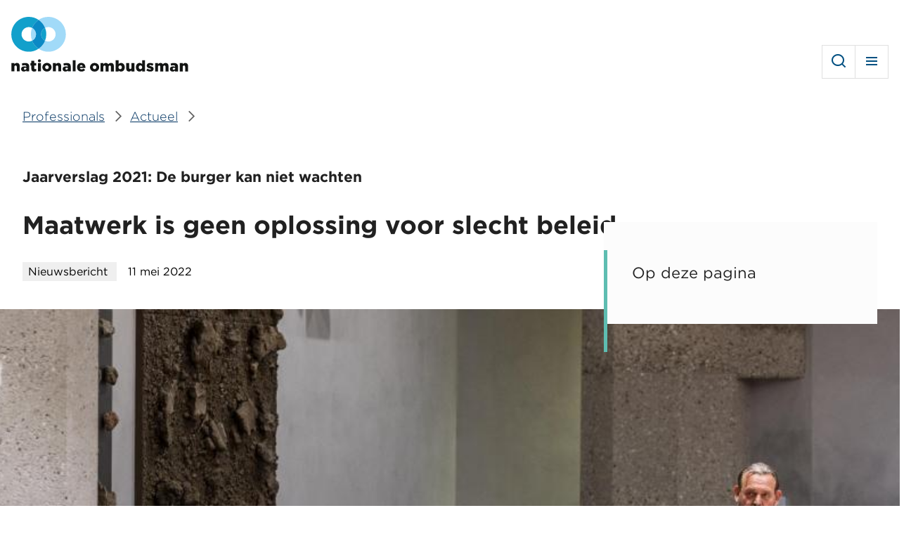

--- FILE ---
content_type: text/html; charset=UTF-8
request_url: https://www.nationaleombudsman.nl/professionals/nieuws/nieuwsbericht/2022/maatwerk-is-geen-oplossing-voor-slecht-beleid
body_size: 11347
content:
<!DOCTYPE html>
<html lang="nl" dir="ltr" prefix="og: https://ogp.me/ns#">
<head>
  <meta charset="utf-8" />
<meta name="description" content="De Nationale ombudsman, Kinderombudsman en Veteranenombudsman presenteren vandaag hun jaarverslag 2021: De burger kan niet wachten." />
<meta name="referrer" content="no-referrer-when-downgrade" />
<meta property="og:site_name" content="Nationale ombudsman" />
<meta property="og:url" content="https://www.nationaleombudsman.nl/professionals/nieuws/nieuwsbericht/2022/maatwerk-is-geen-oplossing-voor-slecht-beleid" />
<meta property="og:title" content="Maatwerk is geen oplossing voor slecht beleid" />
<meta property="og:image" content="https://www.nationaleombudsman.nl/uploads/styles/og_image/public/afbeelding/110522611_0.jpg?h=c0e62d94&amp;itok=YVfcBgBN" />
<meta property="og:image:type" content="image/jpeg" />
<meta property="og:image:width" content="1200" />
<meta property="og:image:height" content="630" />
<meta name="twitter:card" content="summary_large_image" />
<meta name="Generator" content="Drupal 11 (https://www.drupal.org)" />
<meta name="MobileOptimized" content="width" />
<meta name="HandheldFriendly" content="true" />
<meta name="viewport" content="width=device-width, initial-scale=1.0" />
<link rel="icon" href="/favicon.ico" type="image/vnd.microsoft.icon" />
<link rel="alternate" hreflang="nl" href="https://www.nationaleombudsman.nl/professionals/nieuws/nieuwsbericht/2022/maatwerk-is-geen-oplossing-voor-slecht-beleid" />
<link rel="canonical" href="https://www.nationaleombudsman.nl/professionals/nieuws/nieuwsbericht/2022/maatwerk-is-geen-oplossing-voor-slecht-beleid" />
<link rel="shortlink" href="https://www.nationaleombudsman.nl/node/42881" />

  <title>Maatwerk is geen oplossing voor slecht beleid | Nationale ombudsman</title>
  <link rel="stylesheet" media="all" href="/uploads/css/css_ImncxXbPBxsQxTQWslL5Gi5JwQU2lokG5VMQ02TyA8U.css?delta=0&amp;language=nl&amp;theme=frontend&amp;include=eJx1zEEOgCAMBdELETkS-UgVTYXa0oW3d6kxcTlvMYv2NqiVuHLP4LCfTnol3xJ89LkfwjQoviMIFKtCqsWiLuDpkcmbeObNKpVgBJ1rgnxuPx7sskFHzDC6ATmtPOY" />
<link rel="stylesheet" media="all" href="/uploads/css/css_bZ8AYgBSTjkwVcesx-ILdhJ8a2wLj7vsxwCpaHqHHMQ.css?delta=1&amp;language=nl&amp;theme=frontend&amp;include=eJx1zEEOgCAMBdELETkS-UgVTYXa0oW3d6kxcTlvMYv2NqiVuHLP4LCfTnol3xJ89LkfwjQoviMIFKtCqsWiLuDpkcmbeObNKpVgBJ1rgnxuPx7sskFHzDC6ATmtPOY" />

  

    <script>
      if(document.location.search.indexOf('smartlook=true') !== -1) {
        document.cookie = "smartlook=on; expires=0; path=/";
      }

      if(document.location.search.indexOf('smartlook=true') !== -1 || document.cookie.indexOf('smartlook=on') !== -1) {
        window.smartlook||(function(d) {
          var o=smartlook=function()
          { o.api.push(arguments)}
              ,h=d.getElementsByTagName('head')[0];
          var c=d.createElement('script');o.api=new Array();c.async=true;c.type='text/javascript';
          c.charset='utf-8';c.src='https://rec.smartlook.com/recorder.js';h.appendChild(c);
        })(document);

        smartlook('init', '9e57317cc108f92b028a15d85458fcf03fec63f4');
      }
    </script>
</head>
<body lang="nl">
<a href="#main-content" class="visually-hidden focusable skip-link">Overslaan en naar de inhoud gaan</a>
<script type="text/javascript">
// <![CDATA[
(function(window, document, dataLayerName, id) {
window[dataLayerName]=window[dataLayerName]||[],window[dataLayerName].push({start:(new Date).getTime(),event:"stg.start"});var scripts=document.getElementsByTagName('script')[0],tags=document.createElement('script');
function stgCreateCookie(a,b,c){var d="";if(c){var e=new Date;e.setTime(e.getTime()+24*c*60*60*1e3),d="; expires="+e.toUTCString();f=""}document.cookie=a+"="+b+d+f+"; path=/"}
var isStgDebug=(window.location.href.match("stg_debug")||document.cookie.match("stg_debug"))&&!window.location.href.match("stg_disable_debug");stgCreateCookie("stg_debug",isStgDebug?1:"",isStgDebug?14:-1);
var qP=[];dataLayerName!=="dataLayer"&&qP.push("data_layer_name="+dataLayerName);isStgDebug&&qP.push("stg_debug");var qPString=qP.length>0?("?"+qP.join("&")):"";
tags.async=!0,tags.src="https://statistiek.rijksoverheid.nl/"+id+".js"+qPString,scripts.parentNode.insertBefore(tags,scripts);
!function(a,n,i){a[n]=a[n]||{};for(var c=0;c<i.length;c++)!function(i){a[n][i]=a[n][i]||{},a[n][i].api=a[n][i].api||function(){var a=[].slice.call(arguments,0);"string"==typeof a[0]&&window[dataLayerName].push({event:n+"."+i+":"+a[0],parameters:[].slice.call(arguments,1)})}}(i[c])}(window,"ppms",["tm","cm"])
})(window, document, 'dataLayer', '83eaae78-7efe-44e2-b965-7d2b7519bd22');
// ]]>
</script><noscript><iframe src="https://statistiek.rijksoverheid.nl/83eaae78-7efe-44e2-b965-7d2b7519bd22/noscript.html" title="Piwik PRO embed snippet" height="0" width="0" style="display:none;visibility:hidden" aria-hidden="true"></iframe></noscript>
  <div class="dialog-off-canvas-main-canvas" data-off-canvas-main-canvas>
    

  <div id="state-menu" hidden></div>
  <div id="state-more" hidden></div>
  <div id="state-search" hidden></div>

  <div class="page page-type--article page--professionals">
          <header class="page__header page-header">
          <div class="page-header__topbar region-topbar">
          <div id="block-sitebranding" class="region-topbar__sitebranding block-sitebranding">
  
    
        <a class="block-sitebranding__link" href="/professionals" rel="home" id="logo-header">
      <img class="block-sitebranding__logo block-sitebranding__logo--mobile"
           src="/uploads/2023-05/logo-prof-short.svg"
           alt="Logo Nationale Ombudsman Professionals, ga naar de homepagina"/>
      <img class="block-sitebranding__logo block-sitebranding__logo--desktop"
           src="/uploads/2023-05/logo-prof-long.svg"
           alt="Logo Nationale Ombudsman Professionals, ga naar de homepagina"/>
    </a>
      

      <div class="block-sitebranding__meta">
      <span class="block-sitebranding__tagline">voor professionals</span>
    </div>
  </div>


<nav aria-labelledby="block-mainnavigation-title" id="block-mainnavigation" class="region-topbar__mainnavigation block-mainnavigation">
            
  <h2 id="block-mainnavigation-title" class="visually-hidden block-mainnavigation__title">Hoofdmenu</h2>
  

        <div class="js-toggle js-toggle--main block-mainnavigation__toggle" data-aria-controls="menu-main block-secondarynavigation block-audience-switch-link">
    <a class="block-mainnavigation__toggle-link block-mainnavigation__toggle-link--open" href="#state-menu" title="Menu">
      Menu
    </a>
    <a class="block-mainnavigation__toggle-link block-mainnavigation__toggle-link--close" href="#" title="Sluiten">
      Sluiten
    </a>
  </div>
  <div class="block-mainnavigation__toggle-content" id="menu-main">
    
    
              <ul class="block-mainnavigation__menu">
                            <li class="block-mainnavigation__menu-item block-mainnavigation__menu-item--collapsed block-mainnavigation__menu-item--active-trail">
                          <a href="/professionals" class="block-mainnavigation__menu-item-link" aria-current="page" data-drupal-link-system-path="node/42070">Professionals</a>
                                  </li>
                            <li class="block-mainnavigation__menu-item">
                          <a href="/professionals/publicaties" class="block-mainnavigation__menu-item-link" data-drupal-link-system-path="publications/3232">Publicaties</a>
                                  </li>
                            <li class="block-mainnavigation__menu-item block-mainnavigation__menu-item--collapsed">
                          <a href="/professionals/ombudsagenda" class="block-mainnavigation__menu-item-link" data-drupal-link-system-path="node/43185">Ombudsagenda</a>
                                  </li>
                            <li class="block-mainnavigation__menu-item">
                          <a href="/professionals/jaarverslagen-van-de-nationale-ombudsman" class="block-mainnavigation__menu-item-link" data-drupal-link-system-path="node/41437">Jaarverslag</a>
                                  </li>
                            <li class="block-mainnavigation__menu-item">
                          <a href="/professionals/over-ons/de-nationale-ombudsman-voor-professionals" class="block-mainnavigation__menu-item-link" data-drupal-link-system-path="node/44228">Over ons</a>
                                  </li>
                            <li class="block-mainnavigation__menu-item">
                          <a href="/professionals/contact-en-adres-professionals" class="block-mainnavigation__menu-item-link" data-drupal-link-system-path="node/43313">Contact</a>
                                  </li>
                            <li class="block-mainnavigation__menu-item">
                          <a href="/pers" class="block-mainnavigation__menu-item-link" data-drupal-link-system-path="node/43314">Pers</a>
                                  </li>
              </ul>
      


  </div>
</nav>


<nav aria-labelledby="block-secondarynavigation-title" id="block-secondarynavigation" class="region-topbar__secondarynavigation block-secondarynavigation">
            
  <h2 id="block-secondarynavigation-title" class="visually-hidden block-secondarynavigation__title">Secundair menu</h2>
  

        <div class="js-toggle js-toggle--secondary block-secondarynavigation__toggle" data-aria-controls="menu-secondary">
    <a class="block-secondarynavigation__toggle-link block-secondarynavigation__toggle-link--open" href="#state-more" title="Meer">
      Meer
    </a>
    <a class="block-secondarynavigation__toggle-link block-secondarynavigation__toggle-link--close" href="#" title="Sluiten">
      Meer
    </a>
  </div>
  <div class="block-secondarynavigation__toggle-content" id="menu-secondary">
    
    
              <ul class="block-secondarynavigation__menu">
                            <li class="block-secondarynavigation__menu-item">
                          <a href="https://www.kinderombudsman.nl/" class="block-secondarynavigation__menu-item-link">Kinderombudsman</a>
                                  </li>
                            <li class="block-secondarynavigation__menu-item">
                          <a href="/veteranenombudsman" class="block-secondarynavigation__menu-item-link" data-drupal-link-system-path="node/43472">Veteranenombudsman</a>
                                  </li>
                            <li class="block-secondarynavigation__menu-item">
                          <a href="/cnl" class="block-secondarynavigation__menu-item-link" data-drupal-link-system-path="node/43933">Caribisch Nederland</a>
                                  </li>
                            <li class="block-secondarynavigation__menu-item">
                          <a href="/english" class="block-secondarynavigation__menu-item-link" data-drupal-link-system-path="node/43496">English</a>
                                  </li>
                            <li class="block-secondarynavigation__menu-item block-secondarynavigation__menu-item--active-trail">
                          <a href="/professionals" class="block-secondarynavigation__menu-item-link" aria-current="page" data-drupal-link-system-path="node/42070">Professionals</a>
                                  </li>
                            <li class="block-secondarynavigation__menu-item">
                          <a href="/werken-bij" class="block-secondarynavigation__menu-item-link" data-drupal-link-system-path="node/44148">Werken bij</a>
                                  </li>
              </ul>
      


  </div>
</nav>
<div id="block-audience-switch-link" class="region-topbar__audience-switch-link block-audience-switch-link">
  
    
      <a href="/">nationaleombudsman.nl</a>
  </div>
<div lang="nl" class="views-exposed-form region-topbar__search block-search" data-drupal-selector="views-exposed-form-search-results" id="block-search">
  
    
    <div class="js-toggle js-toggle--search block-search__toggle" data-aria-controls="search-form">
    <a class="block-search__toggle-link block-search__toggle-link--open" href="#state-search" title="Zoeken">
      Zoeken
    </a>
    <a class="block-search__toggle-link block-search__toggle-link--close" href="#" title="Sluiten">
      Sluiten
    </a>
  </div>
  <div class="block-search__toggle-content" id="search-form">
    <form action="/professionals/zoeken" method="get" id="views-exposed-form-search-results" accept-charset="UTF-8" class="form-views-exposed-form" novalidate>
  <div class="form-views-exposed-form__keys js-form-item js-form-type-search-api-autocomplete js-form-item-keys form-item form-type-search-api-autocomplete">
      <label for="edit-keys" class="form-item__label">Ik zoek informatie over...</label>
              <input placeholder="Ik zoek informatie over…" data-drupal-selector="edit-keys" data-search-api-autocomplete-search="search" class="form-autocomplete form-text" data-autocomplete-path="/search_api_autocomplete/search?display=results&amp;arguments%5B0%5D=3232&amp;filter=keys" type="text" id="edit-keys" name="keys" value="" size="30" maxlength="128" data-autocomplete-input="true" />
  
        </div>
<div data-drupal-selector="edit-actions" class="form-actions js-form-wrapper form-wrapper" id="edit-actions">      <button data-drupal-selector="edit-submit-search" type="submit" id="edit-submit-search" value="Zoeken" class="button js-form-submit form-submit">Zoeken</button>
</div>


</form>

  </div>
</div>

      </div>


        
      </header>
    
          <main class="page__body page-body">
        <a id="main-content" tabindex="-1"></a>
        

          <div class="page-body__content region-content">
          <div lang="nl" id="block-breadcrumb" class="region-content__breadcrumb block-breadcrumb">
  
    
          <nav class="breadcrumb" aria-labelledby="breadcrumb">
          <h2 id="breadcrumb" class="breadcrumb__label">Kruimelpad</h2>
        <ol class="breadcrumb__list" itemscope itemtype="http://schema.org/BreadcrumbList">
          <li class="breadcrumb__item" itemprop="itemListElement" itemscope itemtype="http://schema.org/ListItem">
                  <a class="breadcrumb__item-link" href="/professionals" itemprop="item"><span itemprop="name">Professionals</span></a>
                <meta itemprop="position" content="1" />
      </li>
          <li class="breadcrumb__item" itemprop="itemListElement" itemscope itemtype="http://schema.org/ListItem">
                  <a class="breadcrumb__item-link" href="/professionals/actueel" itemprop="item"><span itemprop="name">Actueel</span></a>
                <meta itemprop="position" content="2" />
      </li>
        </ol>
  </nav>

  </div>
<div lang="nl" id="block-pagetitle" class="region-content__pagetitle block-pagetitle">
  
    
        <h3>Jaarverslag 2021: De burger kan niet wachten</h3>


  <h1>
<span>Maatwerk is geen oplossing voor slecht beleid</span>
</h1>


  </div>
<div data-drupal-messages-fallback class="hidden"></div>
<div lang="nl" id="block-tableofcontents" class="region-content__tableofcontents block-tableofcontents">
  
    
      <h2 class="block-tableofcontents__title">Op deze pagina</h2>
<ul class="block-tableofcontents__nav"></ul>

  </div>
<div lang="nl" id="block-main" class="region-content__main block-main">
  
    
      
  <article itemscope="" itemtype="https://schema.org/Article" lang="nl" class="node-article-full node-article-full--promoted">
      
    

      <footer class="node-article-full__meta">
              <div class="node-article-full__type">
                                                        Nieuwsbericht                    </div>

      <div class="node-article-full__meta-submitted">
        <span class="node-article-full__meta-submitted-created">
<span><time datetime="2022-05-11T09:00:00+02:00" title="woensdag, 11 mei 2022 - 09:00" itemprop="datePublished">11 mei 2022</time>
</span>
</span>
                
      </div>
    </footer>
  
  <div class="node-article-full__content">
    <span itemprop="name" hidden="">Maatwerk is geen oplossing voor slecht beleid</span>
        <div class="node-article-full__image">
                                                        <div itemprop="image" class="media-image-16x10-medium">
              <div class="media-image-16x10-medium__source">
                                                            <picture>
                  <source srcset="/uploads/styles/16x10_1200/public/afbeelding/110522611_0.jpg?h=1116cd87&amp;itok=6efczM0P 1x" media="(min-width: 120em)" type="image/jpeg" width="1200" height="750"/>
              <source srcset="/uploads/styles/16x10_1200/public/afbeelding/110522611_0.jpg?h=1116cd87&amp;itok=6efczM0P 1x" media="(min-width: 90em) and (max-width: 119.999em)" type="image/jpeg" width="1200" height="750"/>
              <source srcset="/uploads/styles/16x10_800/public/afbeelding/110522611_0.jpg?h=1116cd87&amp;itok=Q8QUoqbL 1x" media="(min-width: 85.375em) and (max-width: 89.999em)" type="image/jpeg" width="800" height="500"/>
              <source srcset="/uploads/styles/16x10_800/public/afbeelding/110522611_0.jpg?h=1116cd87&amp;itok=Q8QUoqbL 1x" media="(min-width: 64em) and (max-width: 85.374em)" type="image/jpeg" width="800" height="500"/>
              <source srcset="/uploads/styles/16x10_800/public/afbeelding/110522611_0.jpg?h=1116cd87&amp;itok=Q8QUoqbL 1x" media="(min-width: 48em) and (max-width: 63.999em)" type="image/jpeg" width="800" height="500"/>
              <source srcset="/uploads/styles/16x10_800/public/afbeelding/110522611_0.jpg?h=1116cd87&amp;itok=Q8QUoqbL 1x" media="(min-width: 40em) and (max-width: 47.999em)" type="image/jpeg" width="800" height="500"/>
              <source srcset="/uploads/styles/16x10_480/public/afbeelding/110522611_0.jpg?h=1116cd87&amp;itok=OkaN8riw 1x" media="all and (max-width: 39.999em)" type="image/jpeg" width="480" height="300"/>
                  <img loading="eager" class="responsive-image" data-focal-x="5" data-focal-y="5" width="800" height="500" src="/uploads/styles/16x10_800/public/afbeelding/110522611_0.jpg?h=1116cd87&amp;itok=Q8QUoqbL" alt="Reinier van Zutphen in de Tweede Kamer" title="Reinier van Zutphen in de Tweede Kamer" />

  </picture>

                    </div>

  </div>
                    </div>
        <div class="node-article-full__content-main">
                                                <div class="node-article-full__content-main-item paragraph-basic-partial">
        
    <div class="paragraph-basic-partial__content">
                      <div class="paragraph-basic-partial__body">
                                              
  <div class="paragraph-basic-partial__body-item text-basic-html"><p class="par-intro">De Nationale ombudsman, Kinderombudsman en Veteranenombudsman presenteren vandaag hun jaarverslag 2021 aan de Tweede Kamer. Zij constateren dat het aftreden van het kabinet begin 2021, de verkiezingen in maart en de lange formatie die daarop volgde, leidden tot een jaar van demissionaire stilte en bestuurlijke introspectie. Veel noodzakelijke ontwikkelingen kwamen in een wachtstand terecht. Burgers vragen de overheid om daadkracht.</p>

<p>Nationale ombudsman Reinier van Zutphen: "Er was te weinig voortgang in de hersteloperatie kinderopvangtoeslagen en bij de aanpak van de gaswinningsproblemen in Groningen en Drenthe. Het bewustzijn over de ernst van de situatie is er inmiddels. Maar de uitvoering is complex en duurt te lang. Wij doen een beroep op de overheid om de weg naar herstel uit de coronacrisis met daadkracht en oog voor alle burgers in te zetten. En te voorkomen dat 'corona' de volgende hersteloperatie wordt die door onduidelijkheid en gebrek aan voortgang burgers eerder minder dan meer vertrouwen geeft in een goede afloop."</p>

<p>De coronamaatregelen hadden in 2021 nog altijd veel impact op het persoonlijke leven van burgers. De overheid kwam verder op afstand te staan, maar greep tegelijkertijd via maatregelen wel in op het leven van burgers, kinderen en veteranen. En door de noodzaak om snel in te grijpen, keken zij onvoldoende naar de proportionaliteit van de maatregelen en het effect op het leven van kinderen en volwassenen. Ondertussen nam het aantal mensen dat niet meer mee kan doen aan de samenleving toe. Dit alles heeft het leven van burgers ingewikkelder gemaakt en het vertrouwen in de overheid verder op de proef gesteld.</p>

<h2 id="maatwerk-is-geen-oplossing-voor-slecht-beleid">Maatwerk is geen oplossing voor slecht beleid</h2>

<p>Meer vertrouwen in de overheid begint met een overheid die zich betrouwbaar toont, behoorlijk handelt en het burgerperspectief centraal stelt. En die fundamentele rechten van volwassenen en kinderen beschermt. De overheid moet allereerst het werk goed doen. "Steeds vaker horen we dat de overheid dan meer maatwerk moet bieden. Maar maatwerk is geen oplossing voor slecht beleid. Het verhult dat het in de basis niet goed zit, terwijl dát moet worden aangepakt." De ombudsmannen vinden het cruciaal dat regels, afspraken én uitvoering aansluiten bij de burger: waar hebben zij behoefte aan en hoe kan dat via normale begrijpelijke systemen worden uitgevoerd.</p>

<h2 id="tijd-voor-concrete-daden-en-snelheid">Tijd voor concrete daden en snelheid</h2>

<p>“Voor de overheid is het zaak om door te pakken op de onderwerpen die te lang zijn blijven liggen. Er is veel beloofd en er zijn plannen gemaakt. Nu is het tijd voor concrete daden en snelheid. De burger kan niet wachten.”</p>

<p>&nbsp;</p>

<p><em>Onderaan deze pagina vindt u het jaarverslag en de samenvatting van het jaarverslag.</em></p>

<p><em>Fotograaf: Jeroen van der Meyde</em></p></div>
                    </div>

          </div>
  </div>

                    </div>
        <div class="node-article-full__bijlage">
            <h2 class="node-article-full__bijlage-label">Bijlagen</h2>
                    <div class="node-article-full__bijlage-items">
                                                <div class="node-article-full__bijlage-item">  <span class="file file--mime-application-pdf file--application-pdf"><a href="https://www.nationaleombudsman.nl/system/files/bijlage/Jaarverslag%202021%20met%20omslag%20-%20DEF.pdf" type="application/pdf; length=926992" title="Jaarverslag 2021 met omslag - DEF.pdf">Jaarverslag 2021: De burger kan niet wachten <span>(pdf, 905.27 kB)</span></a></span>
</div>
            
                                                <div class="node-article-full__bijlage-item">  <span class="file file--mime-application-pdf file--application-pdf"><a href="https://www.nationaleombudsman.nl/system/files/bijlage/Samenvatting%20jaarverslag%202021%20-%20DEF.pdf" type="application/pdf; length=1263671" title="Samenvatting jaarverslag 2021 - DEF.pdf">Samenvatting jaarverslag 2021 <span>(pdf, 1.21 MB)</span></a></span>
</div>
            
                                                <div class="node-article-full__bijlage-item">  <span class="file file--mime-application-pdf file--application-pdf"><a href="https://www.nationaleombudsman.nl/system/files/bijlage/Cijferbijlage%20jaarverslag%202021%20-%20DEF_0.pdf" type="application/pdf; length=1021803" title="Cijferbijlage jaarverslag 2021 - DEF_0.pdf">Cijferbijlage jaarverslag 2021 <span>(pdf, 997.85 kB)</span></a></span>
</div>
            
                                                <div class="node-article-full__bijlage-item">  <span class="file file--mime-application-pdf file--application-pdf"><a href="https://www.nationaleombudsman.nl/system/files/bijlage/2022-06-17%20kamerbrief-kabinetsreactie-jaarverslagen2021.pdf" type="application/pdf; length=660180" title="2022-06-17 kamerbrief-kabinetsreactie-jaarverslagen2021.pdf">Kabinetsreactie op jaarverslagen 2021 <span>(pdf, 644.71 kB)</span></a></span>
</div>
            
                  </div>
            </div>

  </div>

    </article>

  </div>
<div lang="nl" id="block-meta" class="region-content__meta block-meta">
  
    
      
  </div>

      </div>


          <div class="page-body__content-bottom region-content-bottom">
            <div lang="nl" class="views-element-container block-related region-content-bottom__related-suggestions block-related-suggestions" id="block-related-suggestions">
    
          <h2 class="block-related__title block-related-suggestions__title">Ook interessant</h2>
        
    <div><div class="view-related-suggestions js-view-dom-id-6e72a962f3a78504a57b01eeb5556231dc7dca2495a4314406c799d07cf41da9"><div class="view-related-suggestions__header"></div><div class="view-related-suggestions__content"><div class="view-related-suggestions__row"><article itemscope="" itemtype="https://schema.org/Article" lang="nl" class="node-article-card"><div class="node-article-card__content"><h3 class="node-article-card__title"><a class="node-article-card__title-link" href="/professionals/nieuws/nieuwsbericht/2024/jaarverslag-2023-burgerperspectief-een-manier-van-doen" rel="bookmark"><span itemprop="name">Jaarverslag 2023: Burgerperspectief: een manier van doen</span></a></h3><div class="node-article-card__meta"><div class="node-article-card__date">
              21 mei 2024
            </div></div></div><div class="node-article-card__image"><div itemprop="image" class="media-image-16x10-medium"><div class="media-image-16x10-medium__source"><picture><source srcset="/uploads/styles/16x10_1200/public/2024-05/Omslagfoto%20jaarverslag%202023.jpg?h=1116cd87&amp;itok=jP0p7OwD 1x" media="(min-width: 120em)" type="image/jpeg" width="1200" height="750"/><source srcset="/uploads/styles/16x10_1200/public/2024-05/Omslagfoto%20jaarverslag%202023.jpg?h=1116cd87&amp;itok=jP0p7OwD 1x" media="(min-width: 90em) and (max-width: 119.999em)" type="image/jpeg" width="1200" height="750"/><source srcset="/uploads/styles/16x10_800/public/2024-05/Omslagfoto%20jaarverslag%202023.jpg?h=1116cd87&amp;itok=hkt_unLK 1x" media="(min-width: 85.375em) and (max-width: 89.999em)" type="image/jpeg" width="800" height="500"/><source srcset="/uploads/styles/16x10_800/public/2024-05/Omslagfoto%20jaarverslag%202023.jpg?h=1116cd87&amp;itok=hkt_unLK 1x" media="(min-width: 64em) and (max-width: 85.374em)" type="image/jpeg" width="800" height="500"/><source srcset="/uploads/styles/16x10_800/public/2024-05/Omslagfoto%20jaarverslag%202023.jpg?h=1116cd87&amp;itok=hkt_unLK 1x" media="(min-width: 48em) and (max-width: 63.999em)" type="image/jpeg" width="800" height="500"/><source srcset="/uploads/styles/16x10_800/public/2024-05/Omslagfoto%20jaarverslag%202023.jpg?h=1116cd87&amp;itok=hkt_unLK 1x" media="(min-width: 40em) and (max-width: 47.999em)" type="image/jpeg" width="800" height="500"/><source srcset="/uploads/styles/16x10_480/public/2024-05/Omslagfoto%20jaarverslag%202023.jpg?h=1116cd87&amp;itok=KVhJInuQ 1x" media="all and (max-width: 39.999em)" type="image/jpeg" width="480" height="300"/><img loading="eager" class="responsive-image" data-focal-x="5" data-focal-y="5" width="800" height="500" src="/uploads/styles/16x10_800/public/2024-05/Omslagfoto%20jaarverslag%202023.jpg?h=1116cd87&amp;itok=hkt_unLK" alt="Twee medewerkers van de Nationale ombudsman zitten op een bankje in de zon (gefotografeerd in de rug). " title="Twee medewerkers van de Nationale ombudsman zitten op een bankje in de zon (gefotografeerd in de rug). " /></picture></div></div></div><a class="node-article-card__read-more" href="/professionals/nieuws/nieuwsbericht/2024/jaarverslag-2023-burgerperspectief-een-manier-van-doen"
       title="Lees meer over Jaarverslag 2023: Burgerperspectief: een manier van doen"> Lees het nieuwsbericht</a></article></div><div class="view-related-suggestions__row"><article itemscope="" itemtype="https://schema.org/Article" lang="nl" class="node-article-card"><div class="node-article-card__content"><h3 class="node-article-card__title"><a class="node-article-card__title-link" href="/professionals/nieuws/nieuwsbericht/2023/jaarverslag-2022-tijd-voor-de-burger" rel="bookmark"><span itemprop="name">Jaarverslag 2022: Tijd voor de burger</span></a></h3><div class="node-article-card__meta"><div class="node-article-card__date">
              24 mei 2023
            </div></div></div><div class="node-article-card__image"><div itemprop="image" class="media-image-16x10-medium"><div class="media-image-16x10-medium__source"><picture><source srcset="/uploads/styles/16x10_1200/public/2023-05/Aanbieding%20Jaarverslag%202022%20Foto%20Freek%20van%20den%20Bergh%20%282%29.JPG?h=b0c06030&amp;itok=-9wZs-By 1x" media="(min-width: 120em)" type="image/jpeg" width="1200" height="750"/><source srcset="/uploads/styles/16x10_1200/public/2023-05/Aanbieding%20Jaarverslag%202022%20Foto%20Freek%20van%20den%20Bergh%20%282%29.JPG?h=b0c06030&amp;itok=-9wZs-By 1x" media="(min-width: 90em) and (max-width: 119.999em)" type="image/jpeg" width="1200" height="750"/><source srcset="/uploads/styles/16x10_800/public/2023-05/Aanbieding%20Jaarverslag%202022%20Foto%20Freek%20van%20den%20Bergh%20%282%29.JPG?h=b0c06030&amp;itok=B_WwYG_9 1x" media="(min-width: 85.375em) and (max-width: 89.999em)" type="image/jpeg" width="800" height="500"/><source srcset="/uploads/styles/16x10_800/public/2023-05/Aanbieding%20Jaarverslag%202022%20Foto%20Freek%20van%20den%20Bergh%20%282%29.JPG?h=b0c06030&amp;itok=B_WwYG_9 1x" media="(min-width: 64em) and (max-width: 85.374em)" type="image/jpeg" width="800" height="500"/><source srcset="/uploads/styles/16x10_800/public/2023-05/Aanbieding%20Jaarverslag%202022%20Foto%20Freek%20van%20den%20Bergh%20%282%29.JPG?h=b0c06030&amp;itok=B_WwYG_9 1x" media="(min-width: 48em) and (max-width: 63.999em)" type="image/jpeg" width="800" height="500"/><source srcset="/uploads/styles/16x10_800/public/2023-05/Aanbieding%20Jaarverslag%202022%20Foto%20Freek%20van%20den%20Bergh%20%282%29.JPG?h=b0c06030&amp;itok=B_WwYG_9 1x" media="(min-width: 40em) and (max-width: 47.999em)" type="image/jpeg" width="800" height="500"/><source srcset="/uploads/styles/16x10_480/public/2023-05/Aanbieding%20Jaarverslag%202022%20Foto%20Freek%20van%20den%20Bergh%20%282%29.JPG?h=b0c06030&amp;itok=Dw5xIw4F 1x" media="all and (max-width: 39.999em)" type="image/jpeg" width="480" height="300"/><img loading="eager" class="responsive-image" data-focal-x="5" data-focal-y="5" width="800" height="500" src="/uploads/styles/16x10_800/public/2023-05/Aanbieding%20Jaarverslag%202022%20Foto%20Freek%20van%20den%20Bergh%20%282%29.JPG?h=b0c06030&amp;itok=B_WwYG_9" alt="De Nationale ombudsman in de Tweede Kamer. Hij staat en spreekt in een microfoon over het Jaarverslag 2022." title="De Nationale ombudsman in de Tweede Kamer. Hij staat en spreekt in een microfoon over het Jaarverslag 2022." /></picture></div></div></div><a class="node-article-card__read-more" href="/professionals/nieuws/nieuwsbericht/2023/jaarverslag-2022-tijd-voor-de-burger"
       title="Lees meer over Jaarverslag 2022: Tijd voor de burger"> Lees het nieuwsbericht</a></article></div><div class="view-related-suggestions__row"><article itemscope="" itemtype="https://schema.org/Article" lang="nl" class="node-article-card node-article-card--promoted"><div class="node-article-card__content"><h3 class="node-article-card__title"><a class="node-article-card__title-link" href="/professionals/nieuws/nieuwsbericht/2021/jaarverslag-oproep-aan-tweede-kamer-op-de-oude-voet-verder" rel="bookmark"><span itemprop="name">Jaarverslag-oproep aan Tweede Kamer: op de oude voet verder is geen optie. De burger verdient beter</span></a></h3><div class="node-article-card__meta"><div class="node-article-card__date">
              11 mei 2021
            </div></div></div><div class="node-article-card__image"><div itemprop="image" class="media-image-16x10-medium"><div class="media-image-16x10-medium__source"><picture><source srcset="/uploads/styles/16x10_1200/public/afbeelding/Reinier%20van%20Zutphen%20video%20jaarmagazine%20optie%202.png?h=a6682860&amp;itok=s3gPeFmJ 1x" media="(min-width: 120em)" type="image/png" width="1200" height="750"/><source srcset="/uploads/styles/16x10_1200/public/afbeelding/Reinier%20van%20Zutphen%20video%20jaarmagazine%20optie%202.png?h=a6682860&amp;itok=s3gPeFmJ 1x" media="(min-width: 90em) and (max-width: 119.999em)" type="image/png" width="1200" height="750"/><source srcset="/uploads/styles/16x10_800/public/afbeelding/Reinier%20van%20Zutphen%20video%20jaarmagazine%20optie%202.png?h=a6682860&amp;itok=cUqJGEab 1x" media="(min-width: 85.375em) and (max-width: 89.999em)" type="image/png" width="800" height="500"/><source srcset="/uploads/styles/16x10_800/public/afbeelding/Reinier%20van%20Zutphen%20video%20jaarmagazine%20optie%202.png?h=a6682860&amp;itok=cUqJGEab 1x" media="(min-width: 64em) and (max-width: 85.374em)" type="image/png" width="800" height="500"/><source srcset="/uploads/styles/16x10_800/public/afbeelding/Reinier%20van%20Zutphen%20video%20jaarmagazine%20optie%202.png?h=a6682860&amp;itok=cUqJGEab 1x" media="(min-width: 48em) and (max-width: 63.999em)" type="image/png" width="800" height="500"/><source srcset="/uploads/styles/16x10_800/public/afbeelding/Reinier%20van%20Zutphen%20video%20jaarmagazine%20optie%202.png?h=a6682860&amp;itok=cUqJGEab 1x" media="(min-width: 40em) and (max-width: 47.999em)" type="image/png" width="800" height="500"/><source srcset="/uploads/styles/16x10_480/public/afbeelding/Reinier%20van%20Zutphen%20video%20jaarmagazine%20optie%202.png?h=a6682860&amp;itok=x_Rmxoht 1x" media="all and (max-width: 39.999em)" type="image/png" width="480" height="300"/><img loading="eager" class="responsive-image" data-focal-x="5" data-focal-y="5" width="800" height="500" src="/uploads/styles/16x10_800/public/afbeelding/Reinier%20van%20Zutphen%20video%20jaarmagazine%20optie%202.png?h=a6682860&amp;itok=cUqJGEab" alt="Reinier van Zutphen" title="Reinier van Zutphen" /></picture></div></div></div><a class="node-article-card__read-more" href="/professionals/nieuws/nieuwsbericht/2021/jaarverslag-oproep-aan-tweede-kamer-op-de-oude-voet-verder"
       title="Lees meer over Jaarverslag-oproep aan Tweede Kamer: op de oude voet verder is geen optie. De burger verdient beter"> Lees het nieuwsbericht</a></article></div><div class="view-related-suggestions__row"><article itemscope="" itemtype="https://schema.org/Article" lang="nl" class="node-article-card node-article-card--promoted"><div class="node-article-card__content"><h3 class="node-article-card__title"><a class="node-article-card__title-link" href="/professionals/nieuws/nieuwsbericht/2021/digitaal-magazine-voor-professionals" rel="bookmark"><span itemprop="name">Digitaal magazine voor professionals</span></a></h3><div class="node-article-card__meta"><div class="node-article-card__date">
              11 mei 2021
            </div></div></div><div class="node-article-card__image"><div itemprop="image" class="media-image-16x10-medium"><div class="media-image-16x10-medium__source"><picture><source srcset="/uploads/styles/16x10_1200/public/afbeelding/voorpagina%20digitaal%20jaarmagazine%202020%20web%204.png?h=5e836530&amp;itok=n00B9Doz 1x" media="(min-width: 120em)" type="image/png" width="1200" height="750"/><source srcset="/uploads/styles/16x10_1200/public/afbeelding/voorpagina%20digitaal%20jaarmagazine%202020%20web%204.png?h=5e836530&amp;itok=n00B9Doz 1x" media="(min-width: 90em) and (max-width: 119.999em)" type="image/png" width="1200" height="750"/><source srcset="/uploads/styles/16x10_800/public/afbeelding/voorpagina%20digitaal%20jaarmagazine%202020%20web%204.png?h=5e836530&amp;itok=UGTRci5q 1x" media="(min-width: 85.375em) and (max-width: 89.999em)" type="image/png" width="800" height="500"/><source srcset="/uploads/styles/16x10_800/public/afbeelding/voorpagina%20digitaal%20jaarmagazine%202020%20web%204.png?h=5e836530&amp;itok=UGTRci5q 1x" media="(min-width: 64em) and (max-width: 85.374em)" type="image/png" width="800" height="500"/><source srcset="/uploads/styles/16x10_800/public/afbeelding/voorpagina%20digitaal%20jaarmagazine%202020%20web%204.png?h=5e836530&amp;itok=UGTRci5q 1x" media="(min-width: 48em) and (max-width: 63.999em)" type="image/png" width="800" height="500"/><source srcset="/uploads/styles/16x10_800/public/afbeelding/voorpagina%20digitaal%20jaarmagazine%202020%20web%204.png?h=5e836530&amp;itok=UGTRci5q 1x" media="(min-width: 40em) and (max-width: 47.999em)" type="image/png" width="800" height="500"/><source srcset="/uploads/styles/16x10_480/public/afbeelding/voorpagina%20digitaal%20jaarmagazine%202020%20web%204.png?h=5e836530&amp;itok=Q1vE4LkT 1x" media="all and (max-width: 39.999em)" type="image/png" width="480" height="300"/><img loading="eager" class="responsive-image" data-focal-x="5" data-focal-y="5" width="800" height="500" src="/uploads/styles/16x10_800/public/afbeelding/voorpagina%20digitaal%20jaarmagazine%202020%20web%204.png?h=5e836530&amp;itok=UGTRci5q" alt="Voorpagina digitaal jaarmagazine 2020" title="Voorpagina digitaal jaarmagazine 2020" /></picture></div></div></div><a class="node-article-card__read-more" href="/professionals/nieuws/nieuwsbericht/2021/digitaal-magazine-voor-professionals"
       title="Lees meer over Digitaal magazine voor professionals"> Lees het nieuwsbericht</a></article></div></div><nav class="pager" role="navigation" aria-labelledby="pagination-heading"><h4 id="pagination-heading" class="visually-hidden">Paginering</h4><ul class="pager__items js-pager__items"><li class="pager__item is-active"><a href="?page=0" title="Huidige pagina" aria-current="page"><span class="visually-hidden">
              Pagina
            </span>1</a></li><li class="pager__item"><a href="?page=1" title="Ga naar pagina 2"><span class="visually-hidden">
              Pagina
            </span>2</a></li><li class="pager__item pager__item--next"><a href="?page=1" title="Ga naar volgende pagina" rel="next"><span class="visually-hidden">Volgende pagina</span><span aria-hidden="true">›</span></a></li><li class="pager__item pager__item--last"><a href="?page=1" title="Ga naar laatste pagina"><span class="visually-hidden">Laatste pagina</span><span aria-hidden="true">Laatste »</span></a></li></ul></nav></div></div>
  </div>

      </div>

      </main>
    
          <footer class="page__footer page-footer">
          <div class="page-footer__footer region-footer">
          <div lang="nl" id="block-share-node" class="region-footer__share-node block-share-node">
  
      <h2 class="block-share-node__title">Deel deze pagina met anderen</h2>
    
      
  <div class="social-share-links ">
      <ul class="social-share-links social-share-links__list">
          <li class="social-share-links__list-item social-share-links__list-item--facebook"><a href="http://www.facebook.com/sharer/sharer.php?u=https%3A//www.nationaleombudsman.nl/professionals/nieuws/nieuwsbericht/2022/maatwerk-is-geen-oplossing-voor-slecht-beleid" class="social-share-links__list-item-link" title="Delen op Facebook" target="_blank">Delen op Facebook</a></li>
          <li class="social-share-links__list-item social-share-links__list-item--whatsapp"><a href="https://api.whatsapp.com/send?phone=&amp;text=https%3A//www.nationaleombudsman.nl/professionals/nieuws/nieuwsbericht/2022/maatwerk-is-geen-oplossing-voor-slecht-beleid" class="social-share-links__list-item-link" title="Delen op Whatsapp" target="_blank">Delen op Whatsapp</a></li>
          <li class="social-share-links__list-item social-share-links__list-item--linkedin"><a href="https://www.linkedin.com/cws/share?url=https%3A//www.nationaleombudsman.nl/professionals/nieuws/nieuwsbericht/2022/maatwerk-is-geen-oplossing-voor-slecht-beleid&amp;title=Maatwerk%20is%20geen%20oplossing%20voor%20slecht%20beleid" class="social-share-links__list-item-link" title="Delen op LinkedIn" target="_blank">Delen op LinkedIn</a></li>
          <li class="social-share-links__list-item social-share-links__list-item--copy"><a href="https://www.nationaleombudsman.nl/professionals/nieuws/nieuwsbericht/2022/maatwerk-is-geen-oplossing-voor-slecht-beleid" class="social-share-links__list-item-link" title="Link kopiëren" target="_blank">Link kopiëren</a></li>
      </ul>
  </div>
  </div>
<div id="block-sitebranding-footer" class="region-footer__sitebranding-footer block-sitebranding-footer">
  
    
        <a href="/professionals" rel="home">
      <img src="/uploads/2023-05/logo-prof-short.svg" alt="Logo Nationale Ombudsman Professionals, ga naar de homepagina"/>
    </a>
      
</div>


<nav aria-labelledby="block-footer-mainnavigation-title" id="block-footer-mainnavigation" class="region-footer__footer-mainnavigation block-footer-mainnavigation">
            
  <h2 id="block-footer-mainnavigation-title" class="visually-hidden block-footer-mainnavigation__title">Footer hoofdmenu</h2>
  

            
    
              <ul class="block-footer-mainnavigation__menu">
                            <li class="block-footer-mainnavigation__menu-item block-footer-mainnavigation__menu-item--active-trail">
                          <a href="/professionals" class="block-footer-mainnavigation__menu-item-link" aria-current="page" data-drupal-link-system-path="node/42070">Home</a>
                                  </li>
                            <li class="block-footer-mainnavigation__menu-item">
                          <a href="/professionals/publicaties" class="block-footer-mainnavigation__menu-item-link" data-drupal-link-system-path="publications/3232">Publicaties</a>
                                  </li>
                            <li class="block-footer-mainnavigation__menu-item">
                          <a href="/professionals/actueel" class="block-footer-mainnavigation__menu-item-link">Actueel</a>
                                  </li>
                            <li class="block-footer-mainnavigation__menu-item">
                          <a href="/contact-en-adres-professionals" class="block-footer-mainnavigation__menu-item-link">Contact</a>
                                  </li>
              </ul>
      


  </nav>


<nav aria-labelledby="block-footer-secondarynavigation-title" id="block-footer-secondarynavigation" class="region-footer__footer-secondarynavigation block-footer-secondarynavigation">
            
  <h2 id="block-footer-secondarynavigation-title" class="visually-hidden block-footer-secondarynavigation__title">Footer secundair menu</h2>
  

            
    
              <ul class="block-footer-secondarynavigation__menu">
                            <li class="block-footer-secondarynavigation__menu-item">
                          <a href="https://www.kinderombudsman.nl/" class="block-footer-secondarynavigation__menu-item-link">Kinderombudsman</a>
                                  </li>
                            <li class="block-footer-secondarynavigation__menu-item">
                          <a href="/veteranenombudsman" class="block-footer-secondarynavigation__menu-item-link" data-drupal-link-system-path="node/43472">Veteranenombudsman</a>
                                  </li>
                            <li class="block-footer-secondarynavigation__menu-item">
                          <a href="/cnl" class="block-footer-secondarynavigation__menu-item-link" data-drupal-link-system-path="node/43933">Caribisch Nederland</a>
                                  </li>
                            <li class="block-footer-secondarynavigation__menu-item">
                          <a href="/english" class="block-footer-secondarynavigation__menu-item-link" data-drupal-link-system-path="node/43496">English</a>
                                  </li>
                            <li class="block-footer-secondarynavigation__menu-item block-footer-secondarynavigation__menu-item--collapsed block-footer-secondarynavigation__menu-item--active-trail">
                          <a href="/professionals" class="block-footer-secondarynavigation__menu-item-link" aria-current="page" data-drupal-link-system-path="node/42070">Professionals</a>
                                  </li>
                            <li class="block-footer-secondarynavigation__menu-item">
                          <a href="/werken-bij" class="block-footer-secondarynavigation__menu-item-link" data-drupal-link-system-path="node/44148">Werken bij</a>
                                  </li>
                            <li class="block-footer-secondarynavigation__menu-item">
                          <a href="/pers" class="block-footer-secondarynavigation__menu-item-link" data-drupal-link-system-path="node/43314">Pers</a>
                                  </li>
              </ul>
      


  </nav>
<div id="block-social-media" class="region-footer__social-media block-social-media">
  
      <h3 class="block-social-media__title">Volg ons op</h3>
    
      <ul class="block-social-media__links"><li class="block-social-media__links-item block-social-media__links-item--facebook"><a href="https://www.facebook.com/nationaleombudsman" title="Facebook">Facebook</a></li><li class="block-social-media__links-item block-social-media__links-item--youtube"><a href="https://www.youtube.com/user/nationaleombudsman" title="YouTube">YouTube</a></li><li class="block-social-media__links-item block-social-media__links-item--linkedin"><a href="https://www.linkedin.com/company/nationale-ombudsman/" title="LinkedIn">LinkedIn</a></li><li class="block-social-media__links-item block-social-media__links-item--instagram"><a href="https://www.instagram.com/nationaleombudsman/" title="Instagram">Instagram</a></li></ul>
  </div>


<nav aria-labelledby="block-footernavigation-title" id="block-footernavigation" class="region-footer__footernavigation block-footernavigation">
            
  <h2 id="block-footernavigation-title" class="visually-hidden block-footernavigation__title">Footermenu</h2>
  

            
    
              <ul class="block-footernavigation__menu">
                            <li class="block-footernavigation__menu-item">
                          <a href="/over-deze-website" class="block-footernavigation__menu-item-link" data-drupal-link-system-path="node/45362">Over deze website</a>
                                  </li>
                            <li class="block-footernavigation__menu-item">
                          <a href="https://www.watdoetdeombudsman.nl/" title="Steffie module van de Nationale ombudsman" class="block-footernavigation__menu-item-link">Steffie</a>
                                  </li>
                            <li class="block-footernavigation__menu-item">
                          <a href="/waarmee-kunnen-wij-u-helpen/uw-privacy" class="block-footernavigation__menu-item-link">Uw privacy</a>
                                  </li>
                            <li class="block-footernavigation__menu-item">
                          <a href="/verantwoording" class="block-footernavigation__menu-item-link" data-drupal-link-system-path="node/43322">Verantwoording</a>
                                  </li>
                            <li class="block-footernavigation__menu-item">
                          <a href="/wet-open-overheid-woo" class="block-footernavigation__menu-item-link" data-drupal-link-system-path="node/43316">Wet open overheid (Woo)</a>
                                  </li>
              </ul>
      


  </nav>

      </div>

      </footer>
      </div>

  </div>


<script type="application/json" data-drupal-selector="drupal-settings-json">{"path":{"baseUrl":"\/","pathPrefix":"","currentPath":"node\/42881","currentPathIsAdmin":false,"isFront":false,"currentLanguage":"nl"},"pluralDelimiter":"\u0003","suppressDeprecationErrors":true,"ajaxPageState":{"libraries":"[base64]","theme":"frontend","theme_token":null},"ajaxTrustedUrl":{"\/professionals\/zoeken":true},"views":{"ajax_path":"\/views\/ajax","ajaxViews":{"views_dom_id:6e72a962f3a78504a57b01eeb5556231dc7dca2495a4314406c799d07cf41da9":{"view_name":"related","view_display_id":"suggestions","view_args":"42881","view_path":"\/node\/42881","view_base_path":null,"view_dom_id":"6e72a962f3a78504a57b01eeb5556231dc7dca2495a4314406c799d07cf41da9","pager_element":0}}},"search_api_autocomplete":{"search":{"auto_submit":true,"min_length":2}},"user":{"uid":0,"permissionsHash":"8f251d325912370538ec6f39bddc42ecfb647dc92fbe3a79e9a3736ce686e54e"}}</script>
<script src="/core/assets/vendor/jquery/jquery.min.js?v=4.0.0-rc.1"></script>
<script src="/uploads/js/js_X-tipC6V-FBzN2Ci7Urf6lF558dRYF-xDZrD2eJ8Q3g.js?scope=footer&amp;delta=1&amp;language=nl&amp;theme=frontend&amp;include=eJx1zMEOgzAMA9AfqugnRSGYDlaakqZj-_tJcELaLj7Y8pPeXDeqnBCdxwzSmUSLo3gLcq0NbPKI695hH-oLcXcV3WqGg_wAP8Ns52mKKevIORSlBENmB2z6YV8ocb1z8U8fXguOFs8ceOX3F1d1Spg"></script>

</body>
</html>


--- FILE ---
content_type: image/svg+xml
request_url: https://www.nationaleombudsman.nl/uploads/2023-05/logo-prof-long.svg
body_size: 6983
content:
<svg xmlns="http://www.w3.org/2000/svg" width="302" height="96" fill="none">
  <path fill="#131514" fill-rule="evenodd"
        d="M.414 78.954h4.963v1.987c.916-1.176 2.22-2.3 4.232-2.3 3.005 0 4.808 1.988 4.808 5.2v9.254H9.452v-7.658c0-1.543-.808-2.38-1.984-2.38-1.204 0-2.091.837-2.091 2.38v7.658H.414v-14.14ZM16.755 89.043v-.052c0-2.927 2.222-4.443 5.54-4.443 1.305 0 2.586.26 3.396.549v-.236c0-1.464-.914-2.3-2.822-2.3-1.49 0-2.638.288-3.892.784l-1.02-3.501c1.594-.654 3.292-1.097 5.722-1.097 2.534 0 4.252.607 5.38 1.724 1.066 1.051 1.516 2.51 1.516 4.495v8.129h-4.91V91.63c-.967 1.071-2.3 1.776-4.155 1.776-2.69 0-4.755-1.54-4.755-4.364Zm8.99-1.072v-.653c-.497-.21-1.204-.366-1.934-.366-1.438 0-2.273.706-2.273 1.75v.053c0 .967.732 1.543 1.75 1.543 1.436 0 2.456-.915 2.456-2.327ZM34.245 88.703v-5.75h-1.671v-3.999h1.67V74.99h4.965v3.964h3.293v4h-3.293v4.783c0 .992.443 1.41 1.36 1.41.653 0 1.28-.182 1.88-.47v3.895c-.889.496-2.064.81-3.45.81-2.978 0-4.754-1.307-4.754-4.68ZM45.512 93.095h4.964v-14.14h-4.964v14.14ZM52.95 86.09v-.051c0-4.027 3.292-7.398 7.839-7.398 4.52 0 7.784 3.319 7.784 7.344v.054c0 4.023-3.292 7.394-7.837 7.394-4.518 0-7.785-3.319-7.785-7.342Zm10.793 0v-.051c0-1.726-1.256-3.191-3.006-3.191-1.803 0-2.952 1.439-2.952 3.137v.054c0 1.723 1.253 3.186 3.005 3.186 1.802 0 2.953-1.436 2.953-3.134ZM71.004 78.954h4.965v1.987c.915-1.176 2.22-2.3 4.232-2.3 3.005 0 4.807 1.988 4.807 5.2v9.254h-4.965v-7.658c0-1.543-.81-2.38-1.984-2.38-1.202 0-2.09.837-2.09 2.38v7.658h-4.965v-14.14ZM87.501 89.043v-.052c0-2.927 2.22-4.443 5.538-4.443 1.305 0 2.586.26 3.398.549v-.236c0-1.464-.916-2.3-2.823-2.3-1.49 0-2.64.288-3.893.784l-1.02-3.501c1.596-.654 3.293-1.097 5.722-1.097 2.534 0 4.252.607 5.38 1.724 1.066 1.051 1.518 2.51 1.518 4.495v8.129h-4.912V91.63c-.966 1.071-2.3 1.776-4.154 1.776-2.692 0-4.754-1.54-4.754-4.364Zm8.986-1.072v-.653c-.497-.21-1.202-.366-1.933-.366-1.437 0-2.274.706-2.274 1.75v.053c0 .967.733 1.543 1.75 1.543 1.438 0 2.457-.915 2.457-2.327ZM104.579 93.095h4.963v-19.08h-4.963v19.08ZM112.023 86.09v-.051c0-4.131 2.951-7.398 7.133-7.398 4.885 0 7.132 3.58 7.132 7.736 0 .312 0 .68-.028 1.018h-9.457c.394 1.542 1.516 2.328 3.057 2.328 1.175 0 2.117-.444 3.136-1.438l2.743 2.274c-1.359 1.724-3.319 2.874-6.139 2.874-4.442 0-7.577-2.953-7.577-7.342Zm9.614-1.229c-.184-1.568-1.097-2.56-2.456-2.56-1.307 0-2.194 1.019-2.455 2.56h4.911ZM151.907 79.01h4.963v1.935c.914-1.176 2.221-2.248 4.205-2.248 1.883 0 3.32.838 4.077 2.3 1.228-1.412 2.666-2.3 4.729-2.3 3.003 0 4.832 1.882 4.832 5.176v9.278h-4.963v-7.684c0-1.542-.758-2.352-1.932-2.352-1.177 0-2.039.81-2.039 2.352v7.684h-4.963v-7.684c0-1.542-.758-2.352-1.932-2.352-1.177 0-2.014.81-2.014 2.352v7.684h-4.963v-14.14ZM182.663 91.426v1.725H177.7v-19.08h4.963v6.822c.967-1.176 2.169-2.196 4.285-2.196 3.37 0 6.271 2.799 6.271 7.319v.052c0 4.6-2.901 7.395-6.244 7.395-2.143 0-3.396-.966-4.312-2.037Zm5.67-5.331v-.052c0-1.857-1.279-3.19-2.9-3.19-1.594 0-2.873 1.333-2.873 3.19v.052c0 1.88 1.279 3.215 2.873 3.215 1.621 0 2.9-1.308 2.9-3.215ZM195.707 88.263v-9.252h4.964v7.659c0 1.541.81 2.376 2.013 2.376 1.175 0 2.063-.835 2.063-2.376v-7.66h4.964v14.141h-4.964v-1.934c-.915 1.176-2.221 2.246-4.231 2.246-3.006 0-4.809-1.985-4.809-5.2ZM212.233 86.147v-.052c0-4.6 2.875-7.398 6.22-7.398 2.142 0 3.396.967 4.336 2.039v-6.664h4.962v19.079h-4.962v-1.882c-.966 1.176-2.194 2.195-4.311 2.195-3.343 0-6.245-2.796-6.245-7.317Zm10.634-.052v-.052c0-1.857-1.28-3.19-2.873-3.19-1.593 0-2.899 1.306-2.899 3.19v.052c0 1.882 1.306 3.215 2.899 3.215s2.873-1.333 2.873-3.215ZM229.984 91.374l1.856-3.006c1.62 1.072 3.395 1.62 4.858 1.62.863 0 1.255-.26 1.255-.757v-.053c0-.547-.78-.796-2.273-1.203-2.789-.756-5.016-1.672-5.016-4.521V83.4c0-3.005 2.403-4.677 5.669-4.677 2.065 0 4.207.602 5.825 1.646l-1.699 3.137c-1.462-.812-3.055-1.306-4.178-1.306-.758 0-1.15.287-1.15.678v.052c0 .55.81.812 2.298 1.255 2.796.785 5.017 1.75 5.017 4.495v.054c0 3.109-2.325 4.728-5.774 4.728-2.377 0-4.728-.678-6.688-2.09ZM244.912 79.01h4.963v1.935c.916-1.176 2.22-2.248 4.207-2.248 1.881 0 3.318.838 4.076 2.3 1.228-1.412 2.664-2.3 4.729-2.3 3.004 0 4.833 1.882 4.833 5.176v9.278h-4.964v-7.684c0-1.542-.758-2.352-1.934-2.352-1.175 0-2.038.81-2.038 2.352v7.684h-4.963v-7.684c0-1.542-.758-2.352-1.933-2.352-1.176 0-2.013.81-2.013 2.352v7.684h-4.963v-14.14ZM270.077 89.1v-.053c0-2.926 2.22-4.443 5.538-4.443 1.307 0 2.587.261 3.398.55v-.235c0-1.465-.916-2.301-2.824-2.301-1.489 0-2.637.288-3.892.783l-1.019-3.5c1.595-.654 3.292-1.098 5.723-1.098 2.533 0 4.25.607 5.381 1.724 1.064 1.052 1.515 2.51 1.515 4.496v8.128h-4.912v-1.462c-.966 1.07-2.299 1.774-4.153 1.774-2.693 0-4.755-1.54-4.755-4.362Zm8.988-1.072v-.654c-.497-.209-1.203-.365-1.934-.365-1.436 0-2.272.705-2.272 1.75v.052c0 .969.73 1.543 1.75 1.543 1.437 0 2.456-.915 2.456-2.326ZM287.036 79.01h4.965v1.987c.914-1.176 2.22-2.3 4.231-2.3 3.005 0 4.808 1.987 4.808 5.203v9.251h-4.964v-7.657c0-1.543-.81-2.38-1.987-2.38-1.201 0-2.088.837-2.088 2.38v7.657h-4.965v-14.14ZM134.068 86.147v-.052c0-4.026 3.291-7.398 7.837-7.398 4.52 0 7.786 3.32 7.786 7.346v.052c0 4.024-3.293 7.395-7.838 7.395-4.519 0-7.785-3.32-7.785-7.343Zm10.791 0v-.052c0-1.725-1.256-3.19-3.006-3.19-1.804 0-2.953 1.438-2.953 3.138v.052c0 1.724 1.254 3.186 3.005 3.186 1.803 0 2.954-1.435 2.954-3.134ZM45.371 75.027v-.017c0-1.355 1.108-2.49 2.638-2.49 1.52 0 2.622 1.116 2.622 2.472v.018c0 1.354-1.11 2.489-2.64 2.489-1.52 0-2.62-1.117-2.62-2.472Z"
        clip-rule="evenodd"/>
  <path fill="#12A0CB"
        d="M.113 29.776c0 16.442 13.323 29.77 29.76 29.77a29.616 29.616 0 0 0 16.659-5.107 29.871 29.871 0 0 1-11.006-13.705 12.357 12.357 0 0 1-5.653 1.372c-6.81 0-12.328-5.522-12.328-12.33 0-6.812 5.518-12.332 12.327-12.332a12.265 12.265 0 0 1 5.653 1.374A29.869 29.869 0 0 1 46.533 5.11 29.617 29.617 0 0 0 29.872.003C13.436.003.112 13.333.112 29.776ZM50.878 29.776c0 4.767 2.707 8.903 6.666 10.956a29.66 29.66 0 0 0 2.09-10.956c0-3.872-.745-7.566-2.09-10.959a12.331 12.331 0 0 0-6.666 10.959Z"/>
  <path fill="#A1DAF8" fill-rule="evenodd"
        d="M63.205 59.547a29.611 29.611 0 0 1-16.674-5.108 29.9 29.9 0 0 0 11.012-13.707 12.27 12.27 0 0 0 5.662 1.374c.875 0 1.728-.093 2.552-.267 5.582-1.177 9.775-6.13 9.775-12.063 0-5.936-4.193-10.888-9.775-12.065a12.367 12.367 0 0 0-2.552-.267 12.27 12.27 0 0 0-5.662 1.373A29.9 29.9 0 0 0 46.53 5.11 29.611 29.611 0 0 1 63.205.004c5.423 0 10.5 1.458 14.88 3.992A29.876 29.876 0 0 1 90.41 17.711a29.667 29.667 0 0 1 2.554 12.065c0 4.294-.917 8.374-2.554 12.063a29.883 29.883 0 0 1-12.325 13.715 29.607 29.607 0 0 1-14.88 3.993Zm-27.68-18.813a29.72 29.72 0 0 1-2.08-10.959c0-3.87.737-7.566 2.08-10.958a12.326 12.326 0 0 1 6.673 10.959c0 4.771-2.71 8.908-6.673 10.958Z"
        clip-rule="evenodd"/>
  <path fill="#0B89C5" fill-rule="evenodd"
        d="M46.532 54.439a29.871 29.871 0 0 1-11.007-13.705A12.326 12.326 0 0 0 42.2 29.775c0-4.771-2.71-8.908-6.674-10.958A29.869 29.869 0 0 1 46.532 5.111a29.9 29.9 0 0 1 11.011 13.706 12.331 12.331 0 0 0-6.666 10.959c0 4.767 2.706 8.903 6.666 10.956A29.9 29.9 0 0 1 46.531 54.44Z"
        clip-rule="evenodd"/>
</svg>


--- FILE ---
content_type: image/svg+xml
request_url: https://www.nationaleombudsman.nl/uploads/2023-05/logo-prof-short.svg
body_size: 7288
content:
<svg xmlns="http://www.w3.org/2000/svg" width="176" height="124" fill="none">
  <path fill="#131514" fill-rule="evenodd"
        d="M.432 81.234h5.201v2.095c.96-1.24 2.327-2.426 4.436-2.426 3.148 0 5.039 2.097 5.039 5.486v9.759H9.905V88.07c0-1.627-.848-2.51-2.08-2.51-1.261 0-2.192.883-2.192 2.51v8.077H.432V81.234ZM17.559 91.874v-.055c0-3.087 2.328-4.686 5.805-4.686 1.368 0 2.71.276 3.56.58v-.25c0-1.543-.959-2.425-2.958-2.425-1.56 0-2.765.304-4.08.827l-1.067-3.693c1.67-.69 3.449-1.157 5.995-1.157 2.657 0 4.457.64 5.641 1.818 1.116 1.11 1.587 2.648 1.587 4.741v8.574h-5.147v-1.544c-1.013 1.13-2.409 1.873-4.354 1.873-2.819 0-4.982-1.625-4.982-4.603Zm9.42-1.13v-.69c-.521-.22-1.262-.385-2.027-.385-1.507 0-2.383.745-2.383 1.846v.055c0 1.02.768 1.628 1.834 1.628 1.506 0 2.575-.965 2.575-2.454ZM35.89 91.515v-6.063h-1.752v-4.218h1.751v-4.181h5.203v4.181h3.45v4.218h-3.45v5.045c0 1.047.465 1.487 1.425 1.487.684 0 1.341-.192 1.971-.495v4.108c-.932.522-2.164.853-3.616.853-3.12 0-4.983-1.377-4.983-4.935ZM47.696 96.148h5.203V81.234h-5.203v14.914ZM55.495 88.76v-.054c0-4.247 3.449-7.803 8.214-7.803 4.737 0 8.158 3.501 8.158 7.746v.057c0 4.243-3.45 7.799-8.213 7.799-4.736 0-8.16-3.5-8.16-7.744Zm11.31 0v-.054c0-1.82-1.317-3.365-3.15-3.365-1.89 0-3.095 1.517-3.095 3.308v.057c0 1.818 1.313 3.36 3.149 3.36 1.889 0 3.096-1.514 3.096-3.305ZM74.415 81.234h5.204v2.095c.958-1.24 2.326-2.426 4.435-2.426 3.149 0 5.038 2.097 5.038 5.486v9.759h-5.204V88.07c0-1.627-.849-2.51-2.079-2.51-1.26 0-2.19.883-2.19 2.51v8.077h-5.204V81.234ZM91.704 91.874v-.055c0-3.087 2.326-4.686 5.803-4.686 1.368 0 2.711.276 3.562.58v-.25c0-1.543-.96-2.425-2.958-2.425-1.562 0-2.768.304-4.08.827l-1.069-3.693c1.671-.69 3.45-1.157 5.996-1.157 2.656 0 4.456.64 5.639 1.818 1.117 1.11 1.59 2.648 1.59 4.741v8.574h-5.148v-1.544c-1.012 1.13-2.41 1.873-4.353 1.873-2.822 0-4.982-1.625-4.982-4.603Zm9.418-1.13v-.69c-.521-.22-1.26-.385-2.026-.385-1.506 0-2.383.745-2.383 1.846v.055c0 1.02.768 1.628 1.835 1.628 1.506 0 2.574-.965 2.574-2.454ZM109.601 96.148h5.201V76.024h-5.201v20.124ZM117.402 88.76v-.054c0-4.357 3.093-7.803 7.475-7.803 5.12 0 7.475 3.776 7.475 8.16 0 .33 0 .716-.03 1.073h-9.91c.412 1.627 1.588 2.456 3.203 2.456 1.232 0 2.219-.47 3.287-1.517l2.875 2.398c-1.425 1.818-3.479 3.032-6.434 3.032-4.656 0-7.941-3.115-7.941-7.744Zm10.075-1.296c-.192-1.654-1.149-2.701-2.573-2.701-1.37 0-2.3 1.075-2.574 2.7h5.147ZM18.962 108.234h5.201v2.04c.959-1.241 2.327-2.371 4.408-2.371 1.971 0 3.479.883 4.273 2.426 1.286-1.489 2.79-2.426 4.954-2.426 3.15 0 5.066 1.985 5.066 5.459v9.784h-5.202v-8.103c0-1.628-.795-2.481-2.027-2.481-1.232 0-2.136.853-2.136 2.481v8.103h-5.202v-8.103c0-1.628-.794-2.481-2.026-2.481-1.232 0-2.108.853-2.108 2.481v8.103h-5.201v-14.912ZM51.194 121.328v1.818H45.99v-20.121h5.203v7.193c1.013-1.24 2.271-2.315 4.49-2.315 3.532 0 6.57 2.951 6.57 7.719v.055c0 4.851-3.038 7.799-6.542 7.799-2.247 0-3.561-1.02-4.518-2.148Zm5.94-5.624v-.055c0-1.957-1.342-3.364-3.038-3.364-1.67 0-3.012 1.407-3.012 3.364v.055c0 1.985 1.342 3.392 3.012 3.392 1.696 0 3.039-1.379 3.039-3.392ZM64.866 117.991v-9.757h5.203v8.077c0 1.625.849 2.506 2.107 2.506 1.232 0 2.163-.881 2.163-2.506v-8.077h5.203v14.912h-5.203v-2.04c-.957 1.24-2.327 2.372-4.436 2.372-3.149 0-5.037-2.095-5.037-5.487ZM82.186 115.759v-.055c0-4.851 3.013-7.801 6.516-7.801 2.247 0 3.56 1.02 4.547 2.149v-7.027h5.2v20.121h-5.2v-1.985c-1.015 1.24-2.3 2.317-4.518 2.317-3.504 0-6.545-2.95-6.545-7.719Zm11.144-.055v-.055c0-1.957-1.341-3.364-3.013-3.364-1.67 0-3.039 1.379-3.039 3.364v.055c0 1.985 1.37 3.392 3.04 3.392s3.012-1.407 3.012-3.392ZM100.786 121.273l1.945-3.17c1.698 1.128 3.56 1.707 5.094 1.707.902 0 1.313-.273 1.313-.798v-.055c0-.579-.818-.841-2.383-1.27-2.921-.796-5.255-1.763-5.255-4.768v-.055c0-3.17 2.519-4.933 5.94-4.933 2.164 0 4.41.633 6.107 1.737l-1.781 3.307c-1.532-.855-3.203-1.376-4.381-1.376-.794 0-1.204.302-1.204.714v.056c0 .579.849.854 2.41 1.323 2.93.827 5.256 1.847 5.256 4.74v.056c0 3.28-2.436 4.99-6.052 4.99-2.489 0-4.953-.716-7.009-2.205ZM116.432 108.234h5.203v2.04c.959-1.241 2.327-2.371 4.408-2.371 1.971 0 3.478.883 4.272 2.426 1.286-1.489 2.793-2.426 4.957-2.426 3.147 0 5.064 1.985 5.064 5.459v9.784h-5.202v-8.103c0-1.628-.794-2.481-2.026-2.481-1.232 0-2.137.853-2.137 2.481v8.103h-5.202v-8.103c0-1.628-.793-2.481-2.025-2.481-1.232 0-2.109.853-2.109 2.481v8.103h-5.203v-14.912ZM142.806 118.874v-.055c0-3.087 2.328-4.686 5.803-4.686 1.37 0 2.713.275 3.56.578v-.247c0-1.545-.957-2.428-2.958-2.428-1.559 0-2.764.306-4.077.828l-1.07-3.692c1.672-.69 3.452-1.159 5.998-1.159 2.654 0 4.454.642 5.639 1.82 1.117 1.109 1.588 2.646 1.588 4.742v8.571h-5.146v-1.543c-1.015 1.13-2.41 1.873-4.355 1.873-2.82 0-4.982-1.626-4.982-4.602Zm9.418-1.132v-.688c-.519-.22-1.259-.385-2.026-.385-1.506 0-2.382.744-2.382 1.846v.055c0 1.022.767 1.628 1.834 1.628 1.506 0 2.574-.967 2.574-2.456ZM160.58 108.234h5.2v2.095c.96-1.241 2.33-2.426 4.437-2.426 3.149 0 5.039 2.094 5.039 5.487v9.756h-5.203v-8.075c0-1.626-.849-2.509-2.081-2.509-1.26 0-2.192.883-2.192 2.509v8.075h-5.2v-14.912ZM.265 115.759v-.055c0-4.245 3.449-7.801 8.214-7.801 4.736 0 8.16 3.501 8.16 7.746v.055c0 4.245-3.45 7.801-8.215 7.801-4.737 0-8.16-3.501-8.16-7.746Zm11.308 0v-.055c0-1.818-1.315-3.362-3.149-3.362-1.89 0-3.095 1.516-3.095 3.307v.055c0 1.819 1.315 3.363 3.15 3.363 1.889 0 3.094-1.515 3.094-3.308ZM47.55 77.092v-.018c0-1.43 1.16-2.627 2.764-2.627 1.594 0 2.748 1.178 2.748 2.607v.02c0 1.428-1.162 2.625-2.766 2.625-1.594 0-2.746-1.178-2.746-2.607Z"
        clip-rule="evenodd"/>
  <path fill="#A1DAF8" fill-rule="evenodd"
        d="M66.065 61.312c-6.458 0-12.457-1.94-17.428-5.26 4.802-3.205 8.646-7.695 11.025-12.974.17-.376.33-.756.485-1.14a12.982 12.982 0 0 0 5.918 1.415c.915 0 1.807-.096 2.669-.275 5.833-1.212 10.216-6.312 10.216-12.421 0-6.112-4.383-11.211-10.216-12.424a13.12 13.12 0 0 0-2.669-.274c-2.134 0-4.146.51-5.918 1.414a30.873 30.873 0 0 0-.485-1.14c-2.378-5.276-6.223-9.768-11.025-12.974C53.608 1.94 59.607 0 66.065 0a31.307 31.307 0 0 1 15.553 4.111c5.67 3.234 10.208 8.18 12.883 14.122 1.711 3.799 2.67 8 2.67 12.424a30.16 30.16 0 0 1-2.67 12.421c-2.675 5.943-7.213 10.887-12.883 14.123a31.306 31.306 0 0 1-15.553 4.11ZM37.133 41.94a30.203 30.203 0 0 1-2.174-11.283c0-3.985.771-7.792 2.174-11.284 4.144 2.11 6.976 6.37 6.976 11.284 0 4.913-2.832 9.172-6.976 11.283Z"
        clip-rule="evenodd"/>
  <path fill="#0B89C5" fill-rule="evenodd"
        d="M48.637 56.052c-5.142-3.433-9.185-8.344-11.504-14.112 4.144-2.11 6.976-6.37 6.976-11.283 0-4.914-2.832-9.173-6.976-11.284 2.32-5.77 6.362-10.68 11.504-14.114 4.802 3.206 8.647 7.698 11.025 12.974.17.377.33.756.485 1.14-4.139 2.112-6.968 6.372-6.968 11.284 0 4.909 2.83 9.168 6.968 11.282a31.22 31.22 0 0 1-.485 1.14c-2.38 5.278-6.223 9.768-11.025 12.973Z"
        clip-rule="evenodd"/>
  <path fill="#12A0CB" fill-rule="evenodd"
        d="M.118 30.657c0 16.93 13.926 30.655 31.106 30.655a31.316 31.316 0 0 0 17.413-5.26c-5.142-3.433-9.185-8.344-11.504-14.112a12.948 12.948 0 0 1-3.24 1.138c-.862.18-1.753.275-2.669.275-7.117 0-12.884-5.685-12.884-12.696 0-7.014 5.767-12.698 12.884-12.698a12.951 12.951 0 0 1 5.91 1.415c2.318-5.77 6.361-10.681 11.503-14.115A31.316 31.316 0 0 0 31.224 0C14.044.001.118 13.727.118 30.658Zm53.061 0c0 4.909 2.83 9.168 6.968 11.282a30.144 30.144 0 0 0 2.183-11.282c0-3.986-.777-7.79-2.183-11.284-4.139 2.112-6.968 6.372-6.968 11.284Z"
        clip-rule="evenodd"/>
</svg>
